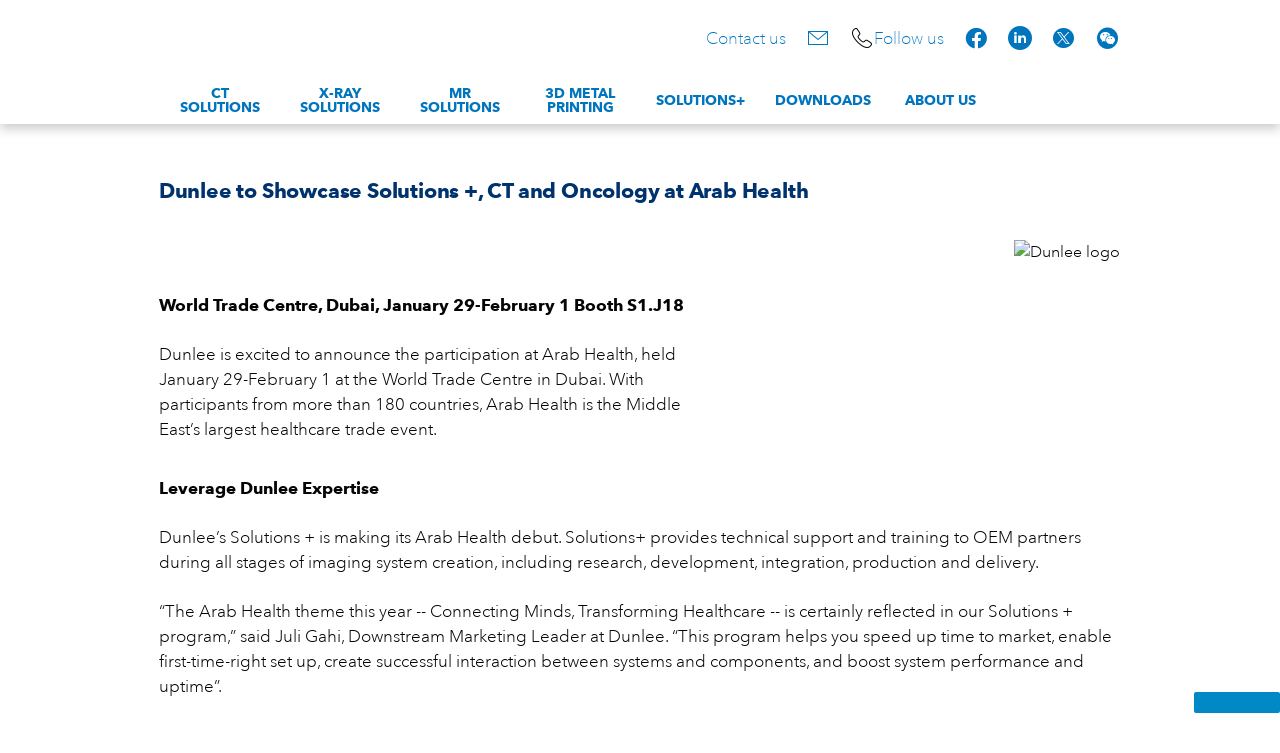

--- FILE ---
content_type: text/html;charset=utf-8
request_url: https://www.dunlee.com/a-w/about-us/news/news110
body_size: 18090
content:
<!DOCTYPE HTML><html lang="en" dir="ltr" class="no-js non-ie" xmlns:wb="http://open.weibo.com/wb"> <head> <meta charset="utf-8"> <meta name="viewport" content="width=device-width, initial-scale=1"> <script>LUX=function(){function n(){return Date.now?Date.now():+new Date}var r,t=n(),a=window.performance||{},e=a.timing||{activationStart:0,navigationStart:(null===(r=window.LUX)||void 0===r?void 0:r.ns)||t};function i(){return a.now?(r=a.now(),Math.floor(r)):n()-e.navigationStart;var r}(LUX=window.LUX||{}).ac=[],LUX.addData=function(n,r){return LUX.cmd(["addData",n,r])},LUX.cmd=function(n){return LUX.ac.push(n)},LUX.getDebug=function(){return[[t,0,[]]]},LUX.init=function(){return LUX.cmd(["init"])},LUX.mark=function(){for(var n=[],r=0;r<arguments.length;r++)n[r]=arguments[r];if(a.mark)return a.mark.apply(a,n);var t=n[0],e=n[1]||{};void 0===e.startTime&&(e.startTime=i());LUX.cmd(["mark",t,e])},LUX.markLoadTime=function(){return LUX.cmd(["markLoadTime",i()])},LUX.measure=function(){for(var n=[],r=0;r<arguments.length;r++)n[r]=arguments[r];if(a.measure)return a.measure.apply(a,n);var t,e=n[0],o=n[1],u=n[2];t="object"==typeof o?n[1]:{start:o,end:u};t.duration||t.end||(t.end=i());LUX.cmd(["measure",e,t])},LUX.send=function(){return LUX.cmd(["send"])},LUX.ns=t;var o=LUX;return window.LUX_ae=[],window.addEventListener("error",(function(n){window.LUX_ae.push(n)})),o}();</script> <script>!function(){var e=document.cookie.split("; ").find(function(e){return e.startsWith("notice_gdpr_prefs=")});if(e){var t=e.split("=")[1].split(/[,:\s]+/);t.includes("1")&&((n=document.createElement("script")).src="https://cdn.speedcurve.com/js/lux.js?id=33353111",n.async=!0,n.crossOrigin="anonymous",document.head.appendChild(n))}}();</script> <script>LUX.label="Content";</script> <link rel="preconnect" href="https://www.googletagmanager.com"> <link rel="preconnect" href="https://images.philips.com"> <link rel="preconnect" href="https://consent.trustarc.com/"> <link rel="preconnect" href="https://philipselectronicsne.tt.omtrdc.net" crossorigin="use-credentials"> <link rel="preconnect" href="https://www.googleoptimize.com"> <link rel="preload" href="/etc/philips/clientlibs/foundation-base/clientlibs-css-rb2014/fonts/neuefrutigerworld-1.20.0-w02/NeueFrutigerWorldW02-Book.woff2" as="font" type="font/woff2" media="(min-width:701px)" crossorigin> <link rel="preload" href="/etc/philips/clientlibs/foundation-base/clientlibs-css-rb2014/fonts/neuefrutigerworld-1.20.0-w02/NeueFrutigerWorldW02-Bold.woff2" as="font" type="font/woff2" media="(min-width:701px)" crossorigin> <link rel="preload" href="/etc/philips/clientlibs/foundation-base/clientlibs-css-rb2014/fonts/neuefrutigerworld-1.20.0-w02/NeueFrutigerWorldW02-Light.woff2" as="font" type="font/woff2" media="(min-width:701px)" crossorigin> <link rel="preload" href="/etc/philips/clientlibs/foundation-base/clientlibs-css-rb2014/fonts/philips-global-icon-font/philips-global-icon-font-v2.8.woff2" as="font" type="font/woff2" crossorigin> <link rel="preload" href="/etc/philips/clientlibs/foundation-base/clientlibs-css-rb2014/fonts/philips-global-icon-font/philips-global-icon-font-32-v2.8.woff2" as="font" type="font/woff2" crossorigin> <script> window.dtm=window.dtm || {};
dtm.dnt=false; </script> <title>DUNLEE | News</title> <meta name="description" content="Meet with Dunlee at Arab Health in Dubai January 29- February 1. Showcases Innovations in Solutions +, CT and Oncology."> <meta name="keywords" content=""> <meta name="PHILIPS.CONTEXT.LOCALE" content="en_aa"> <meta name="PHILIPS.CONTEXT.CM.ENABLE" content="true"><meta name="PS_CARDTYPE" content="generic"> <meta name="PS_CONTENTTYPE_KEY" content=""> <meta name="PS_TITLE" content="DUNLEE | News"> <meta name="PS_SUBTITLE" content=""> <meta name="PS_BODYTEXT" content="Meet with Dunlee at Arab Health in Dubai January 29- February 1. Showcases Innovations in Solutions +, CT and Oncology."> <meta name="PS_DATE" content="2019-05-03T11:27:00.000+02:00"> <meta property="og:title" content="DUNLEE | News"> <meta property="og:type" content="article"> <meta property="og:url" content="https://www.dunlee.com/content/dunlee/en_AA/about-us/news/news110.html"> <meta property="og:site_name" content="Philips"> <meta property="og:description" content="Meet with Dunlee at Arab Health in Dubai January 29- February 1. Showcases Innovations in Solutions +, CT and Oncology."> <meta property="twitter:card" content="summary_large_image"><script> window.philips = window.philips || {};



philips.context = {
    sector: 'HC',
    isAuthorMode: 'false',
    internalSector: 'dunlee',
    locale: {
        country: 'global',
        language: 'en',
        currency: 'EUR',
        code: 'en_AA'
    },
    page: {
        section: 'beyond_solutions',
        pageName: 'news110',
        pageType: 'content',
        pageSubType: '',
        tags: '',
        infoType: ''
    },
 
    url:{
        repositoryPath: '/content/dunlee/en_AA/about-us/news/news110',
        personalizationUrl:'https://www.dunlee.com/content/dunlee/en_AA/about-us/news/news110.html'
    }
}; </script> <script src="/a1l4rgpa1fx2crzaqh/s3ns3t0g4k288vipw56.js"></script> <script src="/a1l4rgpa1fx2crzaqh/t1l6vgru59xvprnlz0ll.js" defer></script> <link rel="canonical" href="https://www.dunlee.com/content/dunlee/en_AA/about-us/news/news110.html"/> <link rel="apple-touch-icon" href="/etc/designs/b2c-dunlee/clientlibs-css/images/favicon/favicon-hd.png"> <link rel="icon" type="image/svg+xml" href="/etc/designs/b2c-dunlee/clientlibs-css/images/favicon/favicon.svg"> <link rel="icon" type="image/png" href="/etc/designs/b2c-dunlee/clientlibs-css/images/favicon/favicon-192x192.png" sizes="192x192"> <link rel="icon" type="image/png" href="/etc/designs/b2c-dunlee/clientlibs-css/images/favicon/favicon-96x96.png" sizes="96x96"> <link rel="icon" type="image/png" href="/etc/designs/b2c-dunlee/clientlibs-css/images/favicon/favicon-32x32.png" sizes="32x32"> <link rel="icon" type="image/png" href="/etc/designs/b2c-dunlee/clientlibs-css/images/favicon/favicon-16x16.png" sizes="16x16"> <meta name="msapplication-TileColor" content="#ffffff"> <meta name="msapplication-TileImage" content="/etc/designs/b2c-dunlee/clientlibs-css/images/favicon/favicon-hd.png"> <script type="text/javascript"> (function(){(function(l,u,C){var O=[],P=[],f={_version:"3.6.0",_config:{classPrefix:"test-",enableClasses:!0,enableJSClass:!0,usePrefixes:!0},_q:[],on:function(e,t){var n=this;setTimeout(function(){t(n[e])},0)},addTest:function(e,t,n){P.push({name:e,fn:t,options:n})},addAsyncTest:function(e){P.push({name:null,fn:e})}},s=function(){};s.prototype=f,s=new s,s.addTest("svg",!!u.createElementNS&&!!u.createElementNS("http://www.w3.org/2000/svg","svg").createSVGRect),s.addTest("localstorage",function(){var e="modernizr";try{return localStorage.setItem(e,e),localStorage.removeItem(e),!0}catch{return!1}});var w=f._config.usePrefixes?" -webkit- -moz- -o- -ms- ".split(" "):["",""];f._prefixes=w;function v(e,t){return typeof e===t}function F(){var e,t,n,r,i,a,o;for(var p in P)if(P.hasOwnProperty(p)){if(e=[],t=P[p],t.name&&(e.push(t.name.toLowerCase()),t.options&&t.options.aliases&&t.options.aliases.length))for(n=0;n<t.options.aliases.length;n++)e.push(t.options.aliases[n].toLowerCase());for(r=v(t.fn,"function")?t.fn():t.fn,i=0;i<e.length;i++)a=e[i],o=a.split("."),o.length===1?s[o[0]]=r:(s[o[0]]&&!(s[o[0]]instanceof Boolean)&&(s[o[0]]=new Boolean(s[o[0]])),s[o[0]][o[1]]=r),O.push((r?"":"no-")+o.join("-"))}}var g=u.documentElement,_=g.nodeName.toLowerCase()==="svg";function A(e){var t=g.className,n=s._config.classPrefix||"";if(_&&(t=t.baseVal),s._config.enableJSClass){var r=new RegExp("(^|\\s)"+n+"no-js(\\s|$)");t=t.replace(r,"$1"+n+"js$2")}s._config.enableClasses&&(t+=" "+n+e.join(" "+n),_?g.className.baseVal=t:g.className=t)}var j="Moz O ms Webkit",L=f._config.usePrefixes?j.toLowerCase().split(" "):[];f._domPrefixes=L;var T;(function(){var e={}.hasOwnProperty;!v(e,"undefined")&&!v(e.call,"undefined")?T=function(t,n){return e.call(t,n)}:T=function(t,n){return n in t&&v(t.constructor.prototype[n],"undefined")}})(),f._l={},f.on=function(e,t){this._l[e]||(this._l[e]=[]),this._l[e].push(t),s.hasOwnProperty(e)&&setTimeout(function(){s._trigger(e,s[e])},0)},f._trigger=function(e,t){if(this._l[e]){var n=this._l[e];setTimeout(function(){var r,i;for(r=0;r<n.length;r++)i=n[r],i(t)},0),delete this._l[e]}};function q(e,t){if(typeof e=="object")for(var n in e)T(e,n)&&q(n,e[n]);else{e=e.toLowerCase();var r=e.split("."),i=s[r[0]];if(r.length==2&&(i=i[r[1]]),typeof i<"u")return s;t=typeof t=="function"?t():t,r.length==1?s[r[0]]=t:(s[r[0]]&&!(s[r[0]]instanceof Boolean)&&(s[r[0]]=new Boolean(s[r[0]])),s[r[0]][r[1]]=t),A([(t&&t!=!1?"":"no-")+r.join("-")]),s._trigger(e,t)}return s}s._q.push(function(){f.addTest=q});function y(){return typeof u.createElement!="function"?u.createElement(arguments[0]):_?u.createElementNS.call(u,"http://www.w3.org/2000/svg",arguments[0]):u.createElement.apply(u,arguments)}s.addTest("canvas",function(){var e=y("canvas");return!!(e.getContext&&e.getContext("2d"))});var k="CSS"in l&&"supports"in l.CSS,G="supportsCSS"in l;s.addTest("supports",k||G);function J(){var e=u.body;return e||(e=y(_?"svg":"body"),e.fake=!0),e}function z(e,t,n,r){var i="modernizr",a,o,p,c,m=y("div"),d=J();if(parseInt(n,10))for(;n--;)p=y("div"),p.id=r?r[n]:i+(n+1),m.appendChild(p);return a=y("style"),a.type="text/css",a.id="s"+i,(d.fake?d:m).appendChild(a),d.appendChild(m),a.styleSheet?a.styleSheet.cssText=e:a.appendChild(u.createTextNode(e)),m.id=i,d.fake&&(d.style.background="",d.style.overflow="hidden",c=g.style.overflow,g.style.overflow="hidden",g.appendChild(d)),o=t(m,e),d.fake?(d.parentNode.removeChild(d),g.style.overflow=c,g.offsetHeight):m.parentNode.removeChild(m),!!o}var V=function(){var e=l.matchMedia||l.msMatchMedia;return e?function(t){var n=e(t);return n&&n.matches||!1}:function(t){var n=!1;return z("@media "+t+" { #modernizr { position: absolute; } }",function(r){n=(l.getComputedStyle?l.getComputedStyle(r,null):r.currentStyle).position=="absolute"}),n}}();f.mq=V;var X=f.testStyles=z;s.addTest("touchevents",function(){return!!("ontouchstart"in l||l.DocumentTouch&&u instanceof DocumentTouch)});var R=f._config.usePrefixes?j.split(" "):[];f._cssomPrefixes=R;function W(e,t){return!!~(""+e).indexOf(t)}function B(e){return e.replace(/([a-z])-([a-z])/g,function(t,n,r){return n+r.toUpperCase()}).replace(/^-/,"")}var N=function(e){var t=w.length,n=l.CSSRule,r;if(typeof n>"u")return C;if(!e)return!1;if(e=e.replace(/^@/,""),r=e.replace(/-/g,"_").toUpperCase()+"_RULE",r in n)return"@"+e;for(var i=0;i<t;i++){var a=w[i],o=a.toUpperCase()+"_"+r;if(o in n)return"@-"+a.toLowerCase()+"-"+e}return!1};f.atRule=N;function H(e,t){return function(){return e.apply(t,arguments)}}function Z(e,t,n){var r;for(var i in e)if(e[i]in t)return n===!1?e[i]:(r=t[e[i]],v(r,"function")?H(r,n||t):r);return!1}var I={elem:y("modernizr")};s._q.push(function(){delete I.elem});var h={style:I.elem.style};s._q.unshift(function(){delete h.style});function U(e){return e.replace(/([A-Z])/g,function(t,n){return"-"+n.toLowerCase()}).replace(/^ms-/,"-ms-")}function K(e,t,n){var r;if("getComputedStyle"in l){r=getComputedStyle.call(l,e,t);var i=l.console;if(r!==null)n&&(r=r.getPropertyValue(n));else if(i){var a=i.error?"error":"log";i[a].call(i,"getComputedStyle returning null, its possible modernizr test results are inaccurate")}}else r=!t&&e.currentStyle&&e.currentStyle[n];return r}function Q(e,t){var n=e.length;if("CSS"in l&&"supports"in l.CSS){for(;n--;)if(l.CSS.supports(U(e[n]),t))return!0;return!1}else if("CSSSupportsRule"in l){for(var r=[];n--;)r.push("("+U(e[n])+":"+t+")");return r=r.join(" or "),z("@supports ("+r+") { #modernizr { position: absolute; } }",function(i){return K(i,null,"position")=="absolute"})}return C}function D(e,t,n,r){if(r=v(r,"undefined")?!1:r,!v(n,"undefined")){var i=Q(e,n);if(!v(i,"undefined"))return i}for(var a,o,p,c,m,d=["modernizr","tspan","samp"];!h.style&&d.length;)a=!0,h.modElem=y(d.shift()),h.style=h.modElem.style;function E(){a&&(delete h.style,delete h.modElem)}for(p=e.length,o=0;o<p;o++)if(c=e[o],m=h.style[c],W(c,"-")&&(c=B(c)),h.style[c]!==C)if(!r&&!v(n,"undefined")){try{h.style[c]=n}catch{}if(h.style[c]!=m)return E(),t=="pfx"?c:!0}else return E(),t=="pfx"?c:!0;return E(),!1}var Y=f.testProp=function(e,t,n){return D([e],C,t,n)};function x(e,t,n,r,i){var a=e.charAt(0).toUpperCase()+e.slice(1),o=(e+" "+R.join(a+" ")+a).split(" ");return v(t,"string")||v(t,"undefined")?D(o,t,r,i):(o=(e+" "+L.join(a+" ")+a).split(" "),Z(o,t,n))}f.testAllProps=x;function S(e,t,n){return x(e,C,C,t,n)}f.testAllProps=S,s.addTest("flexbox",S("flexBasis","1px",!0)),s.addTest("csstransforms",function(){return navigator.userAgent.indexOf("Android 2.")===-1&&S("transform","scale(1)",!0)}),s.addTest("csstransforms3d",function(){return!!S("perspective","1px",!0)}),s.addTest("csstransitions",S("transition","all",!0)),s.addTest("appearance",S("appearance"));var b=f.prefixed=function(e,t,n){return e.indexOf("@")===0?N(e):(e.indexOf("-")!=-1&&(e=B(e)),t?x(e,t,n):x(e,"pfx"))};s.addTest("fullscreen",!!(b("exitFullscreen",u,!1)||b("cancelFullScreen",u,!1))),s.addTest("objectfit",!!b("objectFit"),{aliases:["object-fit"]}),F(),A(O),delete f.addTest,delete f.addAsyncTest;for(var M=0;M<s._q.length;M++)s._q[M]();l.Modernizr=s})(window,document),window.Modernizr.addTest("correctvh",function(){return!navigator.userAgent.match(/(iPad|iPhone);.*CPU.*OS (6|7)_\d/i)}),window.Modernizr.addTest("touch",function(){return window.Modernizr.touchevents}),window.Modernizr.addTest("ipad",function(){return!!navigator.userAgent.match(/iPad/i)}),window.Modernizr.addTest("iphone",function(){return!!navigator.userAgent.match(/iPhone/i)}),window.Modernizr.addTest("ipod",function(){return!!navigator.userAgent.match(/iPod/i)}),window.Modernizr.addTest("ios",function(){return window.Modernizr.ipad||window.Modernizr.ipod||window.Modernizr.iphone}),function(){var l=document.documentElement,u="no-js";window.Modernizr._config.classPrefix&&l.className.indexOf(u)>-1&&(l.className=l.className.replace(u,window.Modernizr._config.classPrefix+"js"))}(),function(){window.sessionStorage&&window.sessionStorage.getItem("philips.hideRecallBanner")==="true"&&document.documentElement.classList.add("pv-hrb")}()})(); </script><link rel="stylesheet" href="/etc/designs/b2c-dunlee/clientlibs.min.251208.css" type="text/css"> <script type="application/json" class="pv-d2c-search__translations"> {"translations":{"d2c-search.sort-by":"Sort by:","d2c-search.more-tab":"Support and more","d2c-search.search-empty":"Empty search","d2c-search.sort-by-date-asc":"Date (Ascending)","d2c-search.versuni-lp-name":"Versuni (Philips Domestic Appliances)","d2c-search.popular-support-topics-title":"Support topics","d2c-search.filter-rating-value":"{0} and up","d2c-search.help-banner-title":"Find healthcare and hospital products and support","d2c-search.reviews":"reviews","d2c-search.suggested-results":"Suggested results","TBD":"In stock","d2c-search.filter-range-max":"Max","d2c-search.sort-by-date-desc":"Date (Descending)","d2c-search.no-result-for-search":"Sorry! No results found.","d2c-search.nmore":"More","d2c-search.add-to-cart-btn":"Add to cart","d2c-search.search-results-for":"Search results for","d2c-search.tab.modal.option.support":"Find support for a product","d2c-search.versuni-lp-title":"It looks like you're looking for household products.","d2c-search.tab.modal.list.label":"What are you looking for?","d2c-search.overall-rating":"Overall rating","d2c-search.bundle-discount-label":"Bundle discount","d2c-search.recently-viewed-title":"Items you recently viewed","d2c-search.filter-rating-title":"Customer rating","d2c-search.submit-search-box":"Submit search","d2c-search.sort-by-size-asc":"Size (Ascending)","d2c-search.filters-title":"Filters","d2c-search.sort-by-alphabetical-desc":"Alphabetical (Descending)","d2c-search.tab.modal.option.products":"Explore products to buy","d2c-search.versuni-lp-card-home-title":"Product Care & Support","d2c-search.sort-by-relevance":"Relevance","d2c-search.filter-price-title":"Price","d2c-search.help-banner-desc":"Ultrasound, monitors, imaging and more"," d2c-search.more-tab":"Support and more","d2c-search.sort-by-newest":"Newest","d2c-search.versuni-lp-card-kitchen-title":"Kitchen Appliances","d2c-search.popular-categories-title":"Popular categories","d2c-search.clear":"Clear","d2c-search.help-suggestions-title":"Suggestions","d2c-search.products-tab":"Shop","d2c-search-added-to-cart-btn":"Added to basket","d2c-search.refurbishment-label":"Refurbishment","notify-me-btn":"notify me","d2c-search.sort-by-size-desc":"Size (Descending)","d2c-search.search-box-sitewide":"Sitewide","d2c-search.filter-apply-all":"Apply filters","d2c-search.what-look-for":"What are you looking for?","d2c-search.sort-by-price-high-to-low":"Price (Highest)","d2c-search.try-different-search":"Please try a different search.","d2c-search.notify-me-btn":"Notify me","d2c-search.filter-price-range":"Price {0} - {1}","d2c-search.sort-by-alphabetical-asc":"Alphabetical (Ascending)","d2c-search.sort-by-rating":"Rating","test.d2c.search":"test","d2c-search.filter-price-title8":"Price","d2c-search.help-banner-cta-text":"Go to Philips.com/healthcare","d2c-search.search-box-label":"Site search","d2c-search.tab.modal.title\n":"Search","d2c-search.filter-range-min":"Min","d2c-search.filter-availability-in-stock":"In stock","d2c-search.versuni-lp-description":"We've moved our household products to a new home! Are you looking for any of these?","d2c-search.filter-availability-title":"Availability","d2c-search.help-suggestions-1":"Make sure that you spelt all words correctly.","d2c-search.help-suggestions-3":"Search by product name (i.e. Airfryer, Sonicare).","d2c-search.help-suggestions-2":"Search by product number (i.e. HD9240/90, L2BO/00).","d2c-search.added-to-cart-btn":"Added to basket","d2c-search.help-suggestions-4":"Try different keywords.","d2c-search.filter-clear-all":"Clear filters","d2c-search.sort-by-price-low-to-high":"Price (Lowest)"}} </script></head> <body class="tpl21-topicpage " style=" " data-country="global" data-language="en" data-locale="en_AA" data-placeholder-picklist='{}'> <!--<noindex>--> <!-- HEADER SECTION START --> <!-- HEADER SECTION END --> <!--</noindex>--> <div class=""> <div class="par parsys"><div class="reference parbase section"><div class="cq-dd-paragraph"><div class="n102_header_9cf6 n102-header parbase"> <header class="p-n102-header "  data-mobile-accordion="yes" data-navigation-url="/bin/logout"> <input type="hidden" class="p-login-url-hidden" value="https://www.philips.co.uk/c-w/mysaeco/user/login"/> <div class="p-mobile-menu"> <div class="p-close-mobile p-square p-icon-close" aria-label="Close window"></div> <ul class="p-options"> <li class="p-main-item " data-item-id="0"> <a href='/content/dunlee/en_AA/ct-solutions.html' data-track-type="track-nav-content" data-track-compid="n102" data-track-navid="header_CT SOLUTIONS" data-track-navdest=":content:dunlee:en_aa:ct-solutions.html"> CT SOLUTIONS </a> </li> <li class="p-child-item"  data-parent-item-id="0"> <a href='/content/dunlee/en_AA/ct-solutions/intelligent-arc-handling.html' data-track-type="track-nav-content" data-track-compid="n102" data-track-navid="header_Intelligent Arc Handling" data-track-navdest=":content:dunlee:en_aa:ct-solutions:intelligent-arc-handling.html"> Intelligent Arc Handling </a> </li> <li class="p-child-item"  data-parent-item-id="0"> <a href='/content/dunlee/en_AA/ct-solutions/liquid-metal-bearing.html' data-track-type="track-nav-content" data-track-compid="n102" data-track-navid="header_LMB Tube Technology" data-track-navdest=":content:dunlee:en_aa:ct-solutions:liquid-metal-bearing.html"> LMB Tube Technology </a> </li> <li class="p-child-item"  data-parent-item-id="0"> <a href='/content/dunlee/en_AA/ct-solutions/uhr-pcct.html' data-track-type="track-nav-content" data-track-compid="n102" data-track-navid="header_Photon-counting CT" data-track-navdest=":content:dunlee:en_aa:ct-solutions:pcct.html"> Photon-counting CT </a> </li> <li class="p-child-item"  data-parent-item-id="0"> <a href='/content/dunlee/en_AA/ct-solutions/ct-product-bundles.html' data-track-type="track-nav-content" data-track-compid="n102" data-track-navid="header_CT Product Bundles" data-track-navdest=":content:dunlee:en_aa:ct-solutions:ct-product-bundles.html"> CT Product Bundles </a> </li> <li class="p-child-item"  data-parent-item-id="0"> <a href='/content/dunlee/en_AA/ct-solutions/ct-lmb-tubes.html' data-track-type="track-nav-content" data-track-compid="n102" data-track-navid="header_CT LMB Tubes" data-track-navdest=":content:dunlee:en_aa:ct-solutions:ct-lmb-tubes.html"> CT LMB Tubes </a> </li> <li class="p-child-item"  data-parent-item-id="0"> <a href='/content/dunlee/en_AA/ct-solutions/ct-x-ray-high-voltage-generators.html' data-track-type="track-nav-content" data-track-compid="n102" data-track-navid="header_CT X-ray Generators" data-track-navdest=":content:dunlee:en_aa:ct-solutions:ct-x-ray-high-voltage-generators.html"> CT X-ray Generators </a> </li> <li class="p-child-item"  data-parent-item-id="0"> <a href='/content/dunlee/en_AA/ct-solutions/ct-detectors.html' data-track-type="track-nav-content" data-track-compid="n102" data-track-navid="header_CT Detectors" data-track-navdest=":content:dunlee:en_aa:ct-solutions:ct-detectors.html"> CT Detectors </a> </li> <li class="p-child-item"  data-parent-item-id="0"> <a href='/content/dunlee/en_AA/ct-solutions/ct-x-ray-tubes.html' data-track-type="track-nav-content" data-track-compid="n102" data-track-navid="header_CT X-ray Tubes" data-track-navdest=":content:dunlee:en_aa:ct-solutions:ct-x-ray-tubes.html"> CT X-ray Tubes </a> </li> <li class="p-child-item"  data-parent-item-id="0"> <a href='/content/dunlee/en_AA/3d-metal-printing/our-offer/anti-scatter-grids-for-ct.html' data-track-type="track-nav-content" data-track-compid="n102" data-track-navid="header_CT 2D Anti-Scatter Grids" data-track-navdest=":content:dunlee:en_aa:3d-metal-printing:our-offer:anti-scatter-grids-for-ct.html"> CT 2D Anti-Scatter Grids </a> </li> <li class="p-main-item " data-item-id="1"> <a href='/content/dunlee/en_AA/x-ray-solutions.html' data-track-type="track-nav-content" data-track-compid="n102" data-track-navid="header_X-RAY SOLUTIONS" data-track-navdest=":content:dunlee:en_aa:dxr-solutions.html"> X-RAY SOLUTIONS </a> </li> <li class="p-child-item"  data-parent-item-id="1"> <a href='/content/dunlee/en_AA/x-ray-solutions/solutions-for-cardio-vascular-imaging.html' data-track-type="track-nav-content" data-track-compid="n102" data-track-navid="header_Solutions for Cardio / Vascular Imaging" data-track-navdest=":content:dunlee:en_aa:dxr-solutions:solutions-for-cardio-vascular-imaging.html"> Solutions for Cardio / Vascular Imaging </a> </li> <li class="p-child-item"  data-parent-item-id="1"> <a href='/content/dunlee/en_AA/x-ray-solutions/oncology-bundles.html' data-track-type="track-nav-content" data-track-compid="n102" data-track-navid="header_Oncology Product Bundles" data-track-navdest=":content:dunlee:en_aa:dxr-solutions:oncology-bundles.html"> Oncology Product Bundles </a> </li> <li class="p-child-item"  data-parent-item-id="1"> <a href='/content/dunlee/en_AA/x-ray-solutions/fiber-interspaced-grids.html' data-track-type="track-nav-content" data-track-compid="n102" data-track-navid="header_Fiber-Interspaced Grids" data-track-navdest=":content:dunlee:en_aa:dxr-solutions:fiber-interspaced-grids.html"> Fiber-Interspaced Grids </a> </li> <li class="p-child-item"  data-parent-item-id="1"> <a href='/content/dunlee/en_AA/x-ray-solutions/high-voltage-connections.html' data-track-type="track-nav-content" data-track-compid="n102" data-track-navid="header_High Voltage Connections" data-track-navdest=":content:dunlee:en_aa:dxr-solutions:high-voltage-connections.html"> High Voltage Connections </a> </li> <li class="p-main-item " data-item-id="2"> <a href='/content/dunlee/en_AA/mr-solutions.html' data-track-type="track-nav-content" data-track-compid="n102" data-track-navid="header_MR SOLUTIONS" data-track-navdest=":content:dunlee:en_aa:mr-solutions.html"> MR SOLUTIONS </a> </li> <li class="p-child-item"  data-parent-item-id="2"> <a href='/content/dunlee/en_AA/mr-solutions/superconducting-magnets.html' data-track-type="track-nav-content" data-track-compid="n102" data-track-navid="header_Superconductive Magnets" data-track-navdest=":content:dunlee:en_aa:mr-solutions:superconducting-magnets.html"> Superconductive Magnets </a> </li> <li class="p-child-item"  data-parent-item-id="2"> <a href='/content/dunlee/en_AA/mr-solutions/breast-coils.html' data-track-type="track-nav-content" data-track-compid="n102" data-track-navid="header_Invivo Sentinelle Breast Coils" data-track-navdest=":content:dunlee:en_aa:mr-solutions:breast-coils.html"> Invivo Sentinelle Breast Coils </a> </li> <li class="p-child-item"  data-parent-item-id="2"> <a href='/content/dunlee/en_AA/mr-solutions/orthopedic-coils.html' data-track-type="track-nav-content" data-track-compid="n102" data-track-navid="header_Invivo Orthopedic Coils" data-track-navdest=":content:dunlee:en_aa:mr-solutions:orthopedic-coils.html"> Invivo Orthopedic Coils </a> </li> <li class="p-main-item " data-item-id="3"> <a href='/content/dunlee/en_AA/3d-metal-printing.html' data-track-type="track-nav-content" data-track-compid="n102" data-track-navid="header_3D METAL PRINTING" data-track-navdest=":content:dunlee:en_aa:3d-metal-printing.html"> 3D METAL PRINTING </a> </li> <li class="p-child-item"  data-parent-item-id="3"> <a href='/content/dunlee/en_AA/3d-metal-printing/our-offer.html' data-track-type="track-nav-content" data-track-compid="n102" data-track-navid="header_Our Offer" data-track-navdest=":content:dunlee:en_aa:3d-metal-printing:our-offer.html"> Our Offer </a> </li> <li class="p-child-item"  data-parent-item-id="3"> <a href='/content/dunlee/en_AA/3d-metal-printing/our-capabilities.html' data-track-type="track-nav-content" data-track-compid="n102" data-track-navid="header_Our Capabilities" data-track-navdest=":content:dunlee:en_aa:3d-metal-printing:our-capabilities.html"> Our Capabilities </a> </li> <li class="p-child-item"  data-parent-item-id="3"> <a href='/content/dunlee/en_AA/3d-metal-printing/our-support.html' data-track-type="track-nav-content" data-track-compid="n102" data-track-navid="header_Our Support" data-track-navdest=":content:dunlee:en_aa:3d-metal-printing:our-support.html"> Our Support </a> </li> <li class="p-child-item"  data-parent-item-id="3"> <a href='/content/dunlee/en_AA/3d-metal-printing/sustainability-3d-metal-printing.html' data-track-type="track-nav-content" data-track-compid="n102" data-track-navid="header_Sustainability" data-track-navdest=":content:dunlee:en_aa:3d-metal-printing:sustainability-3d-metal-printing.html"> Sustainability </a> </li> <li class="p-child-item"  data-parent-item-id="3"> <a href='/content/dunlee/en_AA/3d-metal-printing/new-businesses.html' data-track-type="track-nav-content" data-track-compid="n102" data-track-navid="header_Non Medical Industries" data-track-navdest=":content:dunlee:en_aa:3d-metal-printing:new-businesses.html"> Non Medical Industries </a> </li> <li class="p-main-item p-empty" data-item-id="4"> <a href='/content/dunlee/en_AA/solutions-plus.html' data-track-type="track-nav-content" data-track-compid="n102" data-track-navid="header_SOLUTIONS+" data-track-navdest=":content:dunlee:en_aa:solutions-plus.html"> SOLUTIONS+ </a> </li> <li class="p-main-item " data-item-id="5"> <a href='/content/dunlee/en_AA/downloads/brochures.html' data-track-type="track-nav-content" data-track-compid="n102" data-track-navid="header_DOWNLOADS" data-track-navdest=":content:dunlee:en_aa:downloads:brochures.html"> DOWNLOADS </a> </li> <li class="p-child-item"  data-parent-item-id="5"> <a href='/content/dunlee/en_AA/downloads/brochures.html' data-track-type="track-nav-content" data-track-compid="n102" data-track-navid="header_Brochures" data-track-navdest=":content:dunlee:en_aa:downloads:brochures.html"> Brochures </a> </li> <li class="p-child-item"  data-parent-item-id="5"> <a href='/content/dunlee/en_AA/downloads/return-forms.html' data-track-type="track-nav-content" data-track-compid="n102" data-track-navid="header_Forms" data-track-navdest=":content:dunlee:en_aa:downloads:return-forms.html"> Forms </a> </li> <li class="p-child-item"  data-parent-item-id="5"> <a href='/content/dunlee/en_AA/downloads/terms-conditions.html' data-track-type="track-nav-content" data-track-compid="n102" data-track-navid="header_Terms & Conditions" data-track-navdest=":content:dunlee:en_aa:downloads:terms-conditions.html"> Terms & Conditions </a> </li> <li class="p-child-item"  data-parent-item-id="5"> <a href='/content/dunlee/en_AA/downloads/accompanying-documents.html' data-track-type="track-nav-content" data-track-compid="n102" data-track-navid="header_Accompanying Documents" data-track-navdest=":content:dunlee:en_aa:downloads:service-information.html"> Accompanying Documents </a> </li> <li class="p-main-item " data-item-id="6"> <a href='/content/dunlee/en_AA/about-us/dunlee-at-a-glance.html' data-track-type="track-nav-content" data-track-compid="n102" data-track-navid="header_ABOUT US" data-track-navdest=":content:dunlee:en_aa:about-us:dunlee-at-a-glance.html"> ABOUT US </a> </li> <li class="p-child-item"  data-parent-item-id="6"> <a href='/content/dunlee/en_AA/about-us/dunlee-at-a-glance.html' data-track-type="track-nav-content" data-track-compid="n102" data-track-navid="header_Dunlee at a Glance" data-track-navdest=":content:dunlee:en_aa:about-us:dunlee-at-a-glance.html"> Dunlee at a Glance </a> </li> <li class="p-child-item"  data-parent-item-id="6"> <a href='/content/dunlee/en_AA/about-us/sustainability-at-dunlee.html' data-track-type="track-nav-content" data-track-compid="n102" data-track-navid="header_Sustainability at Dunlee" data-track-navdest=":content:dunlee:en_aa:about-us:sustainability-at-dunlee.html"> Sustainability at Dunlee </a> </li> <li class="p-child-item"  data-parent-item-id="6"> <a href='/content/dunlee/en_AA/about-us/news.html' data-track-type="track-nav-content" data-track-compid="n102" data-track-navid="header_News and Publications" data-track-navdest=":content:dunlee:en_aa:about-us:news.html"> News and Publications </a> </li> <li class="p-child-item"  data-parent-item-id="6"> <a href='/content/dunlee/en_AA/about-us/our-events.html' data-track-type="track-nav-content" data-track-compid="n102" data-track-navid="header_Events & Webinars" data-track-navdest=":content:dunlee:en_aa:about-us:our-events.html"> Events & Webinars </a> </li> <li class="p-child-item"  data-parent-item-id="6"> <a href='/content/dunlee/en_AA/contact-us.html' data-track-type="track-nav-content" data-track-compid="n102" data-track-navid="header_Contact us" data-track-navdest=":content:dunlee:en_aa:contact-us.html"> Contact us </a> </li> <li style="display:none"> <a class="p-n102-login-status" href='https://www.philips.co.uk/c-w/mysaeco/user/login.html'>Login</a> <a class="p-n102-logout-status p-hidden" href="#">Logout</a> </li> <li style="display:block"> <select name="language" class="p-mobile-language" data-bind="options: activeUrls,
                    optionsText: 'language',
                    optionsValue: 'url',
                    optionsCaption: 'Select your country and language'"> </select> </li> </ul> </div> <div class="p-italian-flag"> <span class="p-color p-green p-one-third"></span> <span class="p-color p-white p-one-third"></span> <span class="p-color p-red p-one-third"></span> </div> <div class="p-inline-search p-hidden"> <form class="p-searchForm" action=""> <input type="text" class="p-searchBox" name="s" autocomplete="off" placeholder=""/> <button class="p-icon-search p-small p-search-submit" aria-label="What are you looking for?"></button> </form> </div> <nav class="p-n01-dunlee-nav"> <a href="#" class="p-mobile-menu-toggle"> <svg version="1.1" xmlns="http://www.w3.org/2000/svg" xmlns:xlink="http://www.w3.org/1999/xlink"
                x="0" y="0" width="21" height="21" viewBox="0, 0, 64, 64"
                aria-label="Open the menu"> <path d="M0,54.398 L0,47.999 L63.995,47.999 L63.995,54.398 L0,54.398 z M0,35.2 L0,28.8 L63.995,28.8 L63.995,35.2 L0,35.2 z M0,16.001 L0,9.602 L64,9.602 L64,16.001 L0,16.001 z" fill="#fff" id="hamburger_menu"/> </svg> </a> <h2> <a href="/content/dunlee/en_AA/homepage.html" title="" target="_self" rel="" data-track-type="track-nav-content" data-track-compid="n102" data-track-navid="Dunlee Logo" data-track-navdest=":content:dunlee:en_aa:homepage.html"> <img src="/content/dam/dunlee/logo.png" alt=""/> </a> </h2> <div class="p-n01-dunlee-nav-wrapper"> <div class="p-n01-dunlee-nav-items"> <div class="p-n01-dunlee-contact-us-wrapper  p-m-spacing-top-b p-m-spacing-bottom-b p-s-spacing-top-a p-xs-spacing-top-a p-s-spacing-bottom-a p-xs-spacing-bottom-a"> <p class="p-n01-dunlee-contact-us-title p-body-copy-01 p-heading-light p-row-gutter">Contact us</p> <a class="p-n01-dunlee-contact-us-icon" href="mailto:marketing.dunlee@philips.com "><i class="p-icon-envelope"></i></a> <i class="p-icon-telephone"></i> </div> <div class="p-n01-dunlee-social-share-wrapper  p-m-spacing-top-b p-m-spacing-bottom-b p-s-spacing-top-a p-xs-spacing-top-a p-s-spacing-bottom-b p-xs-spacing-bottom-b"> <p class="p-n01-dunlee-follow-us-title p-body-copy-01 p-heading-light p-row-gutter">Follow us</p> <a class="p-n01-dunlee-social-share-icon" data-track-type="track-conversion" data-track-name="follow_us" data-track-compid="gc23v2" data-track-servicename="facebook" href="https://www.facebook.com/Dunlee-118125124870420" target="_blank" title="(opens in a new window)" rel="noopener noreferrer"> <i class="p-icon-facebook" aria-label="facebook icon"></i> </a> <a class="p-n01-dunlee-social-share-icon" data-track-type="track-conversion" data-track-name="follow_us" data-track-compid="gc23v2" data-track-servicename="linkedin" href="https://www.linkedin.com/company/dunlee-a-division-of-philips-healthcare" target="_blank" title="(opens in a new window)" rel="noopener noreferrer"> <i class="p-icon-linkedin" aria-label="linkedin icon"></i> </a> <a class="p-n01-dunlee-social-share-icon" data-track-type="track-conversion" data-track-name="follow_us" data-track-compid="gc23v2" data-track-servicename="twitter" href="https://twitter.com/Dunlee_" target="_blank" title="(opens in a new window)" rel="noopener noreferrer"> <i class="p-icon-twitter" aria-label="twitter icon"></i> </a> <a class="p-n01-dunlee-social-share-icon" data-track-type="track-conversion" data-track-name="follow_us" data-track-compid="gc23v2" data-track-servicename="wechat" href="https://www.dunlee.com/cn/a-w/contact-us/wechat.html" target="_blank" title="(opens in a new window)" rel="noopener noreferrer"> <i class="p-icon-wechat" aria-label="foundation-base.gc23.p-icon-wechat"></i> </a> </div> </div> </div> <ul> <li> <a class="p-main-btn " href='/content/dunlee/en_AA/ct-solutions.html' title="CT SOLUTIONS (opens in the same window)" data-track-type="track-nav-content" data-track-compid="n102" data-track-navid="header_CT SOLUTIONS" data-track-navdest=":content:dunlee:en_aa:ct-solutions.html"> <span> CT SOLUTIONS </span> </a> <div class="p-submenu"> <ul> <li> <a href='/content/dunlee/en_AA/ct-solutions/intelligent-arc-handling.html' title="Intelligent Arc Handling (opens in the same window)" data-track-type="track-nav-content" data-track-compid="n102" data-track-navid="header_Intelligent Arc Handling" data-track-navdest=":content:dunlee:en_aa:ct-solutions:intelligent-arc-handling.html"> Intelligent Arc Handling </a> </li> <li> <a href='/content/dunlee/en_AA/ct-solutions/liquid-metal-bearing.html' title="LMB Tube Technology (opens in the same window)" data-track-type="track-nav-content" data-track-compid="n102" data-track-navid="header_LMB Tube Technology" data-track-navdest=":content:dunlee:en_aa:ct-solutions:liquid-metal-bearing.html"> LMB Tube Technology </a> </li> <li> <a href='/content/dunlee/en_AA/ct-solutions/uhr-pcct.html' title="Photon-counting CT (opens in the same window)" data-track-type="track-nav-content" data-track-compid="n102" data-track-navid="header_Photon-counting CT" data-track-navdest=":content:dunlee:en_aa:ct-solutions:pcct.html"> Photon-counting CT </a> </li> <li> <a href='/content/dunlee/en_AA/ct-solutions/ct-product-bundles.html' title="CT Product Bundles (opens in the same window)" data-track-type="track-nav-content" data-track-compid="n102" data-track-navid="header_CT Product Bundles" data-track-navdest=":content:dunlee:en_aa:ct-solutions:ct-product-bundles.html"> CT Product Bundles </a> </li> <li> <a href='/content/dunlee/en_AA/ct-solutions/ct-lmb-tubes.html' title="CT LMB Tubes (opens in the same window)" data-track-type="track-nav-content" data-track-compid="n102" data-track-navid="header_CT LMB Tubes" data-track-navdest=":content:dunlee:en_aa:ct-solutions:ct-lmb-tubes.html"> CT LMB Tubes </a> </li> <li> <a href='/content/dunlee/en_AA/ct-solutions/ct-x-ray-high-voltage-generators.html' title="CT X-ray Generators (opens in the same window)" data-track-type="track-nav-content" data-track-compid="n102" data-track-navid="header_CT X-ray Generators" data-track-navdest=":content:dunlee:en_aa:ct-solutions:ct-x-ray-high-voltage-generators.html"> CT X-ray Generators </a> </li> <li> <a href='/content/dunlee/en_AA/ct-solutions/ct-detectors.html' title="CT Detectors (opens in the same window)" data-track-type="track-nav-content" data-track-compid="n102" data-track-navid="header_CT Detectors" data-track-navdest=":content:dunlee:en_aa:ct-solutions:ct-detectors.html"> CT Detectors </a> </li> <li> <a href='/content/dunlee/en_AA/ct-solutions/ct-x-ray-tubes.html' title="CT X-ray Tubes (opens in the same window)" data-track-type="track-nav-content" data-track-compid="n102" data-track-navid="header_CT X-ray Tubes" data-track-navdest=":content:dunlee:en_aa:ct-solutions:ct-x-ray-tubes.html"> CT X-ray Tubes </a> </li> <li> <a href='/content/dunlee/en_AA/3d-metal-printing/our-offer/anti-scatter-grids-for-ct.html' title="CT 2D Anti-Scatter Grids (opens in the same window)" data-track-type="track-nav-content" data-track-compid="n102" data-track-navid="header_CT 2D Anti-Scatter Grids" data-track-navdest=":content:dunlee:en_aa:3d-metal-printing:our-offer:anti-scatter-grids-for-ct.html"> CT 2D Anti-Scatter Grids </a> </li> </ul> </div> </li> <li> <a class="p-main-btn " href='/content/dunlee/en_AA/x-ray-solutions.html' title="X-RAY SOLUTIONS (opens in the same window)" data-track-type="track-nav-content" data-track-compid="n102" data-track-navid="header_X-RAY SOLUTIONS" data-track-navdest=":content:dunlee:en_aa:dxr-solutions.html"> <span> X-RAY SOLUTIONS </span> </a> <div class="p-submenu"> <ul> <li> <a href='/content/dunlee/en_AA/x-ray-solutions/solutions-for-cardio-vascular-imaging.html' title="Solutions for Cardio / Vascular Imaging (opens in the same window)" data-track-type="track-nav-content" data-track-compid="n102" data-track-navid="header_Solutions for Cardio / Vascular Imaging" data-track-navdest=":content:dunlee:en_aa:dxr-solutions:solutions-for-cardio-vascular-imaging.html"> Solutions for Cardio / Vascular Imaging </a> </li> <li> <a href='/content/dunlee/en_AA/x-ray-solutions/oncology-bundles.html' title="Oncology Product Bundles (opens in the same window)" data-track-type="track-nav-content" data-track-compid="n102" data-track-navid="header_Oncology Product Bundles" data-track-navdest=":content:dunlee:en_aa:dxr-solutions:oncology-bundles.html"> Oncology Product Bundles </a> </li> <li> <a href='/content/dunlee/en_AA/x-ray-solutions/fiber-interspaced-grids.html' title="Fiber-Interspaced Grids (opens in the same window)" data-track-type="track-nav-content" data-track-compid="n102" data-track-navid="header_Fiber-Interspaced Grids" data-track-navdest=":content:dunlee:en_aa:dxr-solutions:fiber-interspaced-grids.html"> Fiber-Interspaced Grids </a> </li> <li> <a href='/content/dunlee/en_AA/x-ray-solutions/high-voltage-connections.html' title="High Voltage Connections (opens in the same window)" data-track-type="track-nav-content" data-track-compid="n102" data-track-navid="header_High Voltage Connections" data-track-navdest=":content:dunlee:en_aa:dxr-solutions:high-voltage-connections.html"> High Voltage Connections </a> </li> </ul> </div> </li> <li> <a class="p-main-btn " href='/content/dunlee/en_AA/mr-solutions.html' title="MR SOLUTIONS (opens in the same window)" data-track-type="track-nav-content" data-track-compid="n102" data-track-navid="header_MR SOLUTIONS" data-track-navdest=":content:dunlee:en_aa:mr-solutions.html"> <span> MR SOLUTIONS </span> </a> <div class="p-submenu"> <ul> <li> <a href='/content/dunlee/en_AA/mr-solutions/superconducting-magnets.html' title="Superconductive Magnets (opens in the same window)" data-track-type="track-nav-content" data-track-compid="n102" data-track-navid="header_Superconductive Magnets" data-track-navdest=":content:dunlee:en_aa:mr-solutions:superconducting-magnets.html"> Superconductive Magnets </a> </li> <li> <a href='/content/dunlee/en_AA/mr-solutions/breast-coils.html' title="Invivo Sentinelle Breast Coils (opens in the same window)" data-track-type="track-nav-content" data-track-compid="n102" data-track-navid="header_Invivo Sentinelle Breast Coils" data-track-navdest=":content:dunlee:en_aa:mr-solutions:breast-coils.html"> Invivo Sentinelle Breast Coils </a> </li> <li> <a href='/content/dunlee/en_AA/mr-solutions/orthopedic-coils.html' title="Invivo Orthopedic Coils (opens in the same window)" data-track-type="track-nav-content" data-track-compid="n102" data-track-navid="header_Invivo Orthopedic Coils" data-track-navdest=":content:dunlee:en_aa:mr-solutions:orthopedic-coils.html"> Invivo Orthopedic Coils </a> </li> </ul> </div> </li> <li> <a class="p-main-btn " href='/content/dunlee/en_AA/3d-metal-printing.html' title="3D METAL PRINTING (opens in the same window)" data-track-type="track-nav-content" data-track-compid="n102" data-track-navid="header_3D METAL PRINTING" data-track-navdest=":content:dunlee:en_aa:3d-metal-printing.html"> <span> 3D METAL PRINTING </span> </a> <div class="p-submenu"> <ul> <li> <a href='/content/dunlee/en_AA/3d-metal-printing/our-offer.html' title="Our Offer (opens in the same window)" data-track-type="track-nav-content" data-track-compid="n102" data-track-navid="header_Our Offer" data-track-navdest=":content:dunlee:en_aa:3d-metal-printing:our-offer.html"> Our Offer </a> </li> <li> <a href='/content/dunlee/en_AA/3d-metal-printing/our-capabilities.html' title="Our Capabilities (opens in the same window)" data-track-type="track-nav-content" data-track-compid="n102" data-track-navid="header_Our Capabilities" data-track-navdest=":content:dunlee:en_aa:3d-metal-printing:our-capabilities.html"> Our Capabilities </a> </li> <li> <a href='/content/dunlee/en_AA/3d-metal-printing/our-support.html' title="Our Support (opens in the same window)" data-track-type="track-nav-content" data-track-compid="n102" data-track-navid="header_Our Support" data-track-navdest=":content:dunlee:en_aa:3d-metal-printing:our-support.html"> Our Support </a> </li> <li> <a href='/content/dunlee/en_AA/3d-metal-printing/sustainability-3d-metal-printing.html' title="Sustainability (opens in the same window)" data-track-type="track-nav-content" data-track-compid="n102" data-track-navid="header_Sustainability" data-track-navdest=":content:dunlee:en_aa:3d-metal-printing:sustainability-3d-metal-printing.html"> Sustainability </a> </li> <li> <a href='/content/dunlee/en_AA/3d-metal-printing/new-businesses.html' title="Non Medical Industries (opens in the same window)" data-track-type="track-nav-content" data-track-compid="n102" data-track-navid="header_Non Medical Industries" data-track-navdest=":content:dunlee:en_aa:3d-metal-printing:new-businesses.html"> Non Medical Industries </a> </li> </ul> </div> </li> <li> <a class="p-main-btn " href='/content/dunlee/en_AA/solutions-plus.html' title="SOLUTIONS+ (opens in the same window)" data-track-type="track-nav-content" data-track-compid="n102" data-track-navid="header_SOLUTIONS+" data-track-navdest=":content:dunlee:en_aa:solutions-plus.html"> <span> SOLUTIONS+ </span> </a> </li> <li> <a class="p-main-btn " href='/content/dunlee/en_AA/downloads/brochures.html' title="DOWNLOADS (opens in the same window)" data-track-type="track-nav-content" data-track-compid="n102" data-track-navid="header_DOWNLOADS" data-track-navdest=":content:dunlee:en_aa:downloads:brochures.html"> <span> DOWNLOADS </span> </a> <div class="p-submenu"> <ul> <li> <a href='/content/dunlee/en_AA/downloads/brochures.html' title="Brochures (opens in the same window)" data-track-type="track-nav-content" data-track-compid="n102" data-track-navid="header_Brochures" data-track-navdest=":content:dunlee:en_aa:downloads:brochures.html"> Brochures </a> </li> <li> <a href='/content/dunlee/en_AA/downloads/return-forms.html' title="Forms (opens in the same window)" data-track-type="track-nav-content" data-track-compid="n102" data-track-navid="header_Forms" data-track-navdest=":content:dunlee:en_aa:downloads:return-forms.html"> Forms </a> </li> <li> <a href='/content/dunlee/en_AA/downloads/terms-conditions.html' title="Terms & Conditions (opens in the same window)" data-track-type="track-nav-content" data-track-compid="n102" data-track-navid="header_Terms & Conditions" data-track-navdest=":content:dunlee:en_aa:downloads:terms-conditions.html"> Terms & Conditions </a> </li> <li> <a href='/content/dunlee/en_AA/downloads/accompanying-documents.html' title="Accompanying Documents (opens in the same window)" data-track-type="track-nav-content" data-track-compid="n102" data-track-navid="header_Accompanying Documents" data-track-navdest=":content:dunlee:en_aa:downloads:service-information.html"> Accompanying Documents </a> </li> </ul> </div> </li> <li> <a class="p-main-btn " href='/content/dunlee/en_AA/about-us/dunlee-at-a-glance.html' title="ABOUT US (opens in the same window)" data-track-type="track-nav-content" data-track-compid="n102" data-track-navid="header_ABOUT US" data-track-navdest=":content:dunlee:en_aa:about-us:dunlee-at-a-glance.html"> <span> ABOUT US </span> </a> <div class="p-submenu"> <ul> <li> <a href='/content/dunlee/en_AA/about-us/dunlee-at-a-glance.html' title="Dunlee at a Glance (opens in the same window)" data-track-type="track-nav-content" data-track-compid="n102" data-track-navid="header_Dunlee at a Glance" data-track-navdest=":content:dunlee:en_aa:about-us:dunlee-at-a-glance.html"> Dunlee at a Glance </a> </li> <li> <a href='/content/dunlee/en_AA/about-us/sustainability-at-dunlee.html' title="Sustainability at Dunlee (opens in the same window)" data-track-type="track-nav-content" data-track-compid="n102" data-track-navid="header_Sustainability at Dunlee" data-track-navdest=":content:dunlee:en_aa:about-us:sustainability-at-dunlee.html"> Sustainability at Dunlee </a> </li> <li> <a href='/content/dunlee/en_AA/about-us/news.html' title="News and Publications (opens in the same window)" data-track-type="track-nav-content" data-track-compid="n102" data-track-navid="header_News and Publications" data-track-navdest=":content:dunlee:en_aa:about-us:news.html"> News and Publications </a> </li> <li> <a href='/content/dunlee/en_AA/about-us/our-events.html' title="Events & Webinars (opens in the same window)" data-track-type="track-nav-content" data-track-compid="n102" data-track-navid="header_Events & Webinars" data-track-navdest=":content:dunlee:en_aa:about-us:our-events.html"> Events & Webinars </a> </li> <li> <a href='/content/dunlee/en_AA/contact-us.html' title="Contact us (opens in the same window)" data-track-type="track-nav-content" data-track-compid="n102" data-track-navid="header_Contact us" data-track-navdest=":content:dunlee:en_aa:contact-us.html"> Contact us </a> </li> </ul> </div> </li> <li class="p-login" style="display:none"> <a class="p-n102-login-status p-icon-login" aria-label="login icon" href='https://www.philips.co.uk/c-w/mysaeco/user/login.html' title='Login'></a> <a class="p-n102-logout-status p-icon-login p-hidden" aria-label="login icon" href="#" title='Logout'></a> </li> <li class="p-hidden"> <span class="p-icon-arrow-down p-language" style="display:block" aria-label="arrow down icon"></span> </li> </ul> </nav> </header> <div class="p-header-follow-content"></div> </div> </div> </div> <div class="gc04v3-gridcontainer component-base section"> <section class="p-gc04v3-gridcontainer   p-full-bleed  p-l-cell-margin-c  p-m-cell-margin-c  p-s-cell-margin-b  p-xs-cell-margin-b 
                         
                                           
                                           
                                            
                      p-comp-spacing-top  p-l-spacing-bottom-b p-m-spacing-bottom-b p-s-spacing-bottom-a p-xs-spacing-bottom-a "
            id="gc04v3-jOSl4sKbz5vuAy5I"
            data-comp-id="gc04v3Gridcontainer"
            data-cookie-id=""
            style=" "
            aria-label=""
            data-background='{}'> <div class="p-gc04-positioning"> <div class="p-grid 
                                                
                                                
                                                "> <div class="p-grid-item 
                                           
                                           
                                             p-l-one-whole p-m-one-whole p-s-one-whole p-xs-one-whole
                                        p-push-l-none p-push-m-none p-push-s-none p-push-xs-none
                                        p-pull-l-none p-pull-m-none p-pull-s-none p-pull-xs-none"> <div class="containerpar_item_4 tc01v2-backgroundparsys component-base"> <section data-comp-id="tc01BackgroundParsys"
            data-background='{}'
            style=""
            aria-label=""
            class="p-tc01-backgroundparsys   p-cell-gutter       "> <div class="containerpar parsys"><div class="gc11v3-generictext component-base section"> <section
        class="p-gc11v3-generictext p-valign-parent
               
            p-row-gutter "
        id="gc11v3-Dx0pkpkIVg1dAF2O"
        data-comp-id="gc11v3Generictext"
        data-containerlink='{"useLink":"no",
                "url":"",
                "navdest":"",
                "target":"_self",
                "omniture":""}'
        data-is-internal="true"> <div class="p-vertical-positioning p-text-container  p-valign-top"> <div class="p-text-container-inner"> <h3><span class="p-heading-03 p-heading-medium">Dunlee to Showcase Solutions +, CT and Oncology at Arab Health</span></h3> </div> </div> </section> </div> </div> </section> </div> </div> <div class="p-grid-item 
                                           
                                           
                                             p-l-seven-twelfths p-m-seven-twelfths p-s-one-whole p-xs-one-whole
                                        p-push-l-none p-push-m-none p-push-s-none p-push-xs-none
                                        p-pull-l-none p-pull-m-none p-pull-s-none p-pull-xs-none"> <div class="containerpar_item_1 tc01v2-backgroundparsys component-base"> <section data-comp-id="tc01BackgroundParsys"
            data-background='{}'
            style=""
            aria-label=""
            class="p-tc01-backgroundparsys   p-cell-gutter       "> <div class="containerpar parsys"><div class="gc11v3-generictext component-base section"> <section
        class="p-gc11v3-generictext p-valign-parent
               
            p-row-gutter  p-l-spacing-top-d p-m-spacing-top-none p-s-spacing-top-none p-xs-spacing-top-none"
        id="gc11v3-2N8VgMP1Ri9fG8SO"
        data-comp-id="gc11v3Generictext"
        data-containerlink='{"useLink":"no",
                "url":"",
                "navdest":"",
                "target":"_self",
                "omniture":""}'
        data-is-internal="true"> <div class="p-vertical-positioning p-text-container  p-valign-top"> <div class="p-text-container-inner"> <p class="p-body-text p-text-smaller
                        p-l-col1 p-m-col1
                        p-s-col1 p-xs-col1"> <span><p><span class="p-body-copy-01"><strong>World Trade Centre, Dubai, January 29-February 1 Booth S1.J18</strong></span><br> </p> <p>&nbsp;</p> <p><span class="p-body-copy-01">Dunlee is excited to announce the participation at Arab Health, held January 29-February 1 at the World Trade Centre in Dubai. With participants from more than 180 countries, Arab Health is the Middle East’s largest healthcare trade event.</span></p></span> </p> </div> </div> </section> </div> </div> </section> </div> </div> <div class="p-grid-item 
                                           
                                           
                                             p-l-five-twelfths p-m-five-twelfths p-s-one-whole p-xs-one-whole
                                        p-push-l-none p-push-m-none p-push-s-none p-push-xs-none
                                        p-pull-l-none p-pull-m-none p-pull-s-none p-pull-xs-none"> <div class="containerpar_item_5 tc01v2-backgroundparsys component-base"> <section data-comp-id="tc01BackgroundParsys"
            data-background='{}'
            style=""
            aria-label=""
            class="p-tc01-backgroundparsys   p-cell-gutter       "> <div class="containerpar parsys"><div class="gc13v2-genericimage component-base section"> <section class="p-gc13v2-genericimage p-row-gutter "
            data-comp-id="gc13v2Genericimage"
            data-minheight="dynamic"
            data-include-hover-effect="no"
            data-settings='{"l":{"vertical":"middle","horizontal":"right","minimumHeight":"0px"},"m":{"vertical":"middle","horizontal":"right","minimumHeight":"0px"},"s":{"vertical":"middle","horizontal":"center","minimumHeight":"0px"},"xs":{"vertical":"middle","horizontal":"center","minimumHeight":"0px"}}'
            
            data-image-source="dam"
            data-link-container='no'
            data-link-url=''
            data-omniture=''> <div class="p-gc13v2-positioning"> <picture><source srcset="/content/dam/dunlee/about/news/news-dunlee-logo.jpg" media="(min-width: 961px)"></source><source srcset="/content/dam/dunlee/about/news/news-dunlee-logo.jpg" media="(min-width: 701px)"></source><source srcset="/content/dam/dunlee/about/news/news-dunlee-logo.jpg" media="(min-width: 451px)"></source><source srcset="/content/dam/dunlee/about/news/news-dunlee-logo.jpg" media=""></source><img src="/content/dam/dunlee/about/news/news-dunlee-logo.jpg" alt="Dunlee logo" title="" loading="lazy" class=""></picture> </div> </section> </div> </div> </section> </div> </div> <div class="p-grid-item 
                                           
                                           
                                             p-l-one-whole p-m-one-whole p-s-one-whole p-xs-one-whole
                                        p-push-l-none p-push-m-none p-push-s-none p-push-xs-none
                                        p-pull-l-none p-pull-m-none p-pull-s-none p-pull-xs-none"> <div class="containerpar_item_2 tc01v2-backgroundparsys component-base"> <section data-comp-id="tc01BackgroundParsys"
            data-background='{}'
            style=""
            aria-label=""
            class="p-tc01-backgroundparsys   p-cell-gutter       "> <div class="containerpar parsys"><div class="gc11v3-generictext component-base section"> <section
        class="p-gc11v3-generictext p-valign-parent
               
            p-row-gutter "
        id="gc11v3-qs0oFt9XEm5TiTQ5"
        data-comp-id="gc11v3Generictext"
        data-containerlink='{"useLink":"no",
                "url":"",
                "navdest":"",
                "target":"_self",
                "omniture":""}'
        data-is-internal="true"> <div class="p-vertical-positioning p-text-container  p-valign-top"> <div class="p-text-container-inner"> <p class="p-body-text p-text-smaller
                        p-l-col1 p-m-col1
                        p-s-col1 p-xs-col1"> <span><p><span class="p-body-copy-01"><strong>Leverage Dunlee Expertise</strong></span></p> <p>&nbsp;</p> <p><span class="p-body-copy-01">Dunlee’s Solutions + is making its Arab Health debut. Solutions+ provides technical support and training to OEM partners during all stages of imaging system creation, including research, development, integration, production and delivery.</span></p> <p>&nbsp;</p> <p><span class="p-body-copy-01">“The Arab Health theme this year -- Connecting Minds, Transforming Healthcare -- is certainly reflected in our Solutions + program,” said Juli Gahi, Downstream Marketing Leader at Dunlee. “This program helps you speed up time to market, enable first-time-right set up, create successful interaction between systems and components, and boost system performance and uptime”.</span></p> <p>&nbsp;</p> <p><span class="p-body-copy-01">Dunlee’s exhibit will also highlight its extensive line of CT tubes for the OEM market. Customers value Dunlee tubes for their CoolGlide™ liquid metal bearing technology and their easy integration into CT systems. CoolGlide™ LMB tubes are designed for higher throughput, faster workflow, lower noise, higher reliability and lower total cost than traditional ball bearing tubes.</span></p> <p>&nbsp;</p> <p><span class="p-body-copy-01">Another exhibit highlight is Dunlee CBCT Bundles that ease integration of onboard imaging in linear accelerators. The bundles include a detector with a 43x43 cm field of view, an X-ray tube that features a focal spot size of 0.4/0.8 for high resolution imaging, and an anti-scatter grid, as well as all necessary high-voltage connections. All components have been tested together, which may lower the barrier to enter the linac market.<br> </span></p> <p>&nbsp;</p> <p><span class="p-body-copy-01"><strong>We look forward to meeting with you at booth S1.H18! To arrange a meeting with one of Dunlee's experts, please contact them at </strong><a href="mailto:marketing.dunlee@philips.com" data-track-description="marketing_dunlee_philips_com" data-track-type="track-conversion" data-track-name="interaction" data-track-compid="gc11" class="p-gc11v3-inlinelink"><strong>marketing.dunlee@philips.com</strong></a>.</span></p></span> </p> </div> </div> </section> </div> </div> </section> </div> </div> <div class="p-grid-item 
                                           
                                           
                                             p-l-two-thirds p-m-two-thirds p-s-one-whole p-xs-one-whole
                                        p-push-l-one-sixth p-push-m-one-sixth p-push-s-none p-push-xs-none
                                        p-pull-l-none p-pull-m-none p-pull-s-none p-pull-xs-none"> <div class="containerpar_item_6 tc01v2-backgroundparsys component-base"> <section data-comp-id="tc01BackgroundParsys"
            data-background='{}'
            style=""
            aria-label=""
            class="p-tc01-backgroundparsys   p-cell-gutter       "> <div class="containerpar parsys"><div class="gc13v2-genericimage component-base section"> <section class="p-gc13v2-genericimage p-row-gutter  p-l-spacing-top-b p-m-spacing-top-a p-s-spacing-top-none p-xs-spacing-top-none"
            data-comp-id="gc13v2Genericimage"
            data-minheight="dynamic"
            data-include-hover-effect="no"
            data-settings='{"l":{"vertical":"middle","horizontal":"center","minimumHeight":"0px"},"m":{"vertical":"middle","horizontal":"center","minimumHeight":"0px"},"s":{"vertical":"middle","horizontal":"center","minimumHeight":"0px"},"xs":{"vertical":"middle","horizontal":"center","minimumHeight":"0px"}}'
            
            data-image-source="dam"
            data-link-container='no'
            data-link-url=''
            data-omniture=''> <div class="p-gc13v2-positioning"> <picture><source srcset="/content/dam/dunlee/about/news/news110_banner.png" media="(min-width: 961px)"></source><source srcset="/content/dam/dunlee/about/news/news110_banner.png" media="(min-width: 701px)"></source><source srcset="/content/dam/dunlee/about/news/news110_banner.png" media="(min-width: 451px)"></source><source srcset="/content/dam/dunlee/about/news/news110_banner.png" media=""></source><img src="/content/dam/dunlee/about/news/news110_banner.png" alt="Arab Health 2024" title="" loading="lazy" class=""></picture> </div> </section> </div> </div> </section> </div> </div> </div> </div> </section> </div> <div class="reference parbase section"><div class="cq-dd-paragraph"><div class="gc04v3_gridcontainer gc04v3-gridcontainer component-base"> <section class="p-gc04v3-gridcontainer   p-full-bleed   
                         
                                           
                                           
                                            
                       "
            id="gc04v3-KXVxLDSAkToDzrtQ"
            data-comp-id="gc04v3Gridcontainer"
            data-cookie-id=""
            style=" background-color:rgba(90,90,90,1.0); filter: progid:DXImageTransform.Microsoft.gradient(StartColorStr='#5A5A5A', EndColorStr='#5A5A5A');"
            aria-label=""
            data-background='{}'> <div class="p-gc04-positioning"> <div class="p-grid 
                                                
                                                
                                                "> <div class="p-grid-item 
                                           
                                           
                                             p-l-five-sixths p-m-one-whole p-s-one-whole p-xs-one-whole
                                        p-push-l-one-twelfth p-push-m-none p-push-s-none p-push-xs-none
                                        p-pull-l-none p-pull-m-none p-pull-s-none p-pull-xs-none"> <div class="containerpar_item_1 tc01v2-backgroundparsys component-base"> <section data-comp-id="tc01BackgroundParsys"
            data-background='{}'
            style=""
            aria-label=""
            class="p-tc01-backgroundparsys   p-cell-gutter       "> <div class="containerpar parsys"><div class="gc13v2-genericimage component-base section"> <section class="p-gc13v2-genericimage p-row-gutter p-comp-spacing-top  p-l-spacing-bottom-b p-m-spacing-bottom-b p-s-spacing-bottom-a p-xs-spacing-bottom-a"
            data-comp-id="gc13v2Genericimage"
            data-minheight="dynamic"
            data-include-hover-effect="no"
            data-settings='{"l":{"vertical":"middle","horizontal":"center","minimumHeight":"0px"},"m":{"vertical":"middle","horizontal":"center","minimumHeight":"0px"},"s":{"vertical":"middle","horizontal":"center","minimumHeight":"0px"},"xs":{"vertical":"middle","horizontal":"center","minimumHeight":"0px"}}'
            
            data-image-source="dam"
            data-link-container='no'
            data-link-url=''
            data-omniture=''> <div class="p-gc13v2-positioning"> <picture><source srcset="/content/dam/dunlee/footer_logo.jpg" media="(min-width: 961px)"></source><source srcset="/content/dam/dunlee/footer_logo.jpg" media="(min-width: 701px)"></source><source srcset="/content/dam/dunlee/footer_logo.jpg" media="(min-width: 451px)"></source><source srcset="/content/dam/dunlee/footer_logo.jpg" media=""></source><img src="/content/dam/dunlee/footer_logo.jpg" alt="Dunlee Logo" title="" loading="lazy" class=""></picture> </div> </section> </div> <div class="gc11v3-generictext component-base section"> <section
        class="p-gc11v3-generictext p-inverted p-valign-parent
               
            p-row-gutter  p-l-spacing-bottom-c p-m-spacing-bottom-c p-s-spacing-bottom-c p-xs-spacing-bottom-c"
        id="gc11v3-jYXfjeCVtB0SpHGL"
        data-comp-id="gc11v3Generictext"
        data-containerlink='{"useLink":"no",
                "url":"",
                "navdest":"",
                "target":"_self",
                "omniture":""}'
        data-is-internal=""> <div class="p-vertical-positioning p-text-container  p-valign-top"> <div class="p-text-container-inner"> <h3><h4 style="text-align: center;"><span class="p-heading-04">About Dunlee</span></h4></h3> <p class="p-body-text p-text-smaller
                        p-l-col1 p-m-col1
                        p-s-col1 p-xs-col1"> <span><div style="text-align: center;"> <span class="p-body-copy-03">Dunlee is a brand of the Philips Company Group and distributes all products, solutions and services for the third-party imaging business. The product portfolio includes CT, MR and X-ray solutions for OEMs and 3D printed tungsten products.</span> </div></span> </p> </div> </div> </section> </div> </div> </section> </div> </div> <div class="p-grid-item 
                                           
                                           
                                             p-l-two-thirds p-m-two-thirds p-s-two-thirds p-xs-five-sixths
                                        p-push-l-one-sixth p-push-m-one-sixth p-push-s-one-sixth p-push-xs-one-twelfth
                                        p-pull-l-none p-pull-m-none p-pull-s-none p-pull-xs-none"> <div class="containerpar_item_2 tc01v2-backgroundparsys component-base"> <section data-comp-id="tc01BackgroundParsys"
            data-background='{}'
            style=""
            aria-label=""
            class="p-tc01-backgroundparsys   p-cell-gutter       "> <div class="containerpar parsys"><div class="gc04v3-gridcontainer component-base section"> <section class="p-gc04v3-gridcontainer   p-full-bleed   
                         
                                           
                                           
                                            
                       "
            id="gc04v3-tfI10ApvxEp8fHSp"
            data-comp-id="gc04v3Gridcontainer"
            data-cookie-id=""
            style=" "
            aria-label=""
            data-background='{}'> <div class="p-gc04-positioning"> <div class="p-grid 
                                                
                                                
                                                "> <div class="p-grid-item 
                                           
                                           
                                             p-l-one-twelfth p-m-one-twelfth p-s-one-sixth p-xs-one-sixth
                                        p-push-l-one-third p-push-m-one-third p-push-s-one-sixth p-push-xs-one-sixth
                                        p-pull-l-none p-pull-m-none p-pull-s-none p-pull-xs-none"> <div class="containerpar_item_2 tc01v2-backgroundparsys component-base"> <section data-comp-id="tc01BackgroundParsys"
            data-background='{}'
            style=""
            aria-label=""
            class="p-tc01-backgroundparsys   p-cell-gutter       "> <div class="containerpar parsys"><div class="gc23v2-icon component-base section"> <div class="p-gc23v2-icon   p-inverted
        
		
		 p-icon-medium
         p-row-gutter  "> <!--googleoff: anchor--> <a class="" data-track-type="track-conversion" data-track-name="follow_us" data-track-compid="gc23v2" data-track-servicename="linkedin" href="https://www.linkedin.com/company/dunlee-a-division-of-philips-healthcare/" target="_blank" title="(opens in a new window)" rel="noopener noreferrer" aria-label=""> <i class="p-icon-linkedin"
							aria-label="linkedin icon"></i> </a> <!--googleon: anchor--> </div> </div> </div> </section> </div> </div> <div class="p-grid-item 
                                           
                                           
                                             p-l-one-twelfth p-m-one-twelfth p-s-one-sixth p-xs-one-sixth
                                        p-push-l-one-third p-push-m-one-third p-push-s-one-sixth p-push-xs-one-sixth
                                        p-pull-l-none p-pull-m-none p-pull-s-none p-pull-xs-none"> <div class="containerpar_item_1 tc01v2-backgroundparsys component-base"> <section data-comp-id="tc01BackgroundParsys"
            data-background='{}'
            style=""
            aria-label=""
            class="p-tc01-backgroundparsys   p-cell-gutter       "> <div class="containerpar parsys"><div class="gc23v2-icon component-base section"> <div class="p-gc23v2-icon   p-inverted
        
		
		 p-icon-medium
         p-row-gutter  "> <!--googleoff: anchor--> <a class="" data-track-type="track-conversion" data-track-name="follow_us" data-track-compid="gc23v2" data-track-servicename="facebook" href="https://www.facebook.com/Dunlee-118125124870420/" target="_blank" title="(opens in a new window)" rel="noopener noreferrer" aria-label=""> <i class="p-icon-facebook"
							aria-label="facebook icon"></i> </a> <!--googleon: anchor--> </div> </div> </div> </section> </div> </div> <div class="p-grid-item 
                                           
                                           
                                             p-l-one-twelfth p-m-one-twelfth p-s-one-sixth p-xs-one-sixth
                                        p-push-l-one-third p-push-m-one-third p-push-s-one-sixth p-push-xs-one-sixth
                                        p-pull-l-none p-pull-m-none p-pull-s-none p-pull-xs-none"> <div class="containerpar_item_3 tc01v2-backgroundparsys component-base"> <section data-comp-id="tc01BackgroundParsys"
            data-background='{}'
            style=""
            aria-label=""
            class="p-tc01-backgroundparsys   p-cell-gutter       "> <div class="containerpar parsys"><div class="gc23v2-icon component-base section"> <div class="p-gc23v2-icon   p-inverted
        
		
		 p-icon-medium
         p-row-gutter  "> <!--googleoff: anchor--> <a class="" data-track-type="track-conversion" data-track-name="" data-track-compid="gc23v2" data-track-description="footer:learn_more:twitter" href="https://twitter.com/Dunlee_" target="_blank" title="(opens in a new window)" rel="noopener noreferrer" aria-label=""> <i class="p-icon-twitter"
							aria-label=""></i> </a> <!--googleon: anchor--> </div> </div> </div> </section> </div> </div> <div class="p-grid-item 
                                           
                                           
                                             p-l-one-twelfth p-m-one-twelfth p-s-one-sixth p-xs-one-sixth
                                        p-push-l-one-third p-push-m-one-third p-push-s-one-sixth p-push-xs-one-sixth
                                        p-pull-l-none p-pull-m-none p-pull-s-none p-pull-xs-none"> <div class="containerpar_item_4 tc01v2-backgroundparsys component-base"> <section data-comp-id="tc01BackgroundParsys"
            data-background='{}'
            style=""
            aria-label=""
            class="p-tc01-backgroundparsys   p-cell-gutter       "> <div class="containerpar parsys"><div class="gc23v2-icon component-base section"> <div class="p-gc23v2-icon   p-inverted
        
		
		 p-icon-medium
         p-row-gutter  "> <!--googleoff: anchor--> <a class="" data-track-type="track-conversion" data-track-name="follow_us" data-track-compid="gc23v2" data-track-servicename="wechat" href="/content/dunlee/zh_CN/contact-us/wechat.html" target="_blank" title="(opens in a new window)" rel="noopener noreferrer" aria-label=""> <i class="p-icon-wechat"
							aria-label="foundation-base.gc23.p-icon-wechat"></i> </a> <!--googleon: anchor--> </div> </div> </div> </section> </div> </div> </div> </div> </section> </div> </div> </section> </div> </div> <div class="p-grid-item 
                                           
                                           
                                             p-l-one-whole p-m-one-whole p-s-one-whole p-xs-one-whole
                                        p-push-l-none p-push-m-none p-push-s-none p-push-xs-none
                                        p-pull-l-none p-pull-m-none p-pull-s-none p-pull-xs-none"> <div class="containerpar_item_4 tc01v2-backgroundparsys component-base"> <section data-comp-id="tc01BackgroundParsys"
            data-background='{}'
            style=""
            aria-label=""
            class="p-tc01-backgroundparsys   p-cell-gutter       "> <div class="containerpar parsys"><div class="n14-listoflinks component-base section"> <!--googleoff: all--> <section
        class="p-n14-link-list p-inverted horizontal p-row-gutter  p-l-spacing-top-c p-m-spacing-top-c p-s-spacing-top-c p-xs-spacing-top-c"
        data-comp-id="n14ListOfLinks"> <ul class="p-grid"> <li class=" p-grid-item p-l-one-quarter p-m-one-third
                                     p-s-one-half p-xs-one-whole"> <a data-track-type="track-conversion" data-track-compid="n14" data-track-name="interaction" data-track-description="Privacy_Notice" data-track-navid="Privacy Notice" data-track-navdest="" class="p-link-color" data-is-internal="" href="http://www.usa.philips.com/privacynotice/index.page" title="(opens in the same window)" target="_self" rel=""> <span class="p-image"> </span> <span class="p-text"> Privacy Notice </span> <div class="p-icon-container"><span class="p-icon-arrow-right"></span></div> </a> </li> <li class=" p-grid-item p-l-one-quarter p-m-one-third
                                     p-s-one-half p-xs-one-whole"> <a data-track-type="track-conversion" data-track-compid="n14" data-track-name="interaction" data-track-description="Terms_of_Use_" data-track-navid="Terms of Use " data-track-navdest="" class="p-link-color" data-is-internal="" href="http://www.usa.philips.com/terms" title="(opens in the same window)" target="_self" rel=""> <span class="p-image"> </span> <span class="p-text"> Terms of Use </span> <div class="p-icon-container"><span class="p-icon-arrow-right"></span></div> </a> </li> </ul> </section> <!--googleon: all--> </div> <div class="gc11v3-generictext component-base section"> <section
        class="p-gc11v3-generictext p-inverted p-valign-parent
               
            p-row-gutter p-comp-spacing-bottom "
        id="gc11v3-Ledv5hfCkhvhTvK7"
        data-comp-id="gc11v3Generictext"
        data-containerlink='{"useLink":"no",
                "url":"",
                "navdest":"",
                "target":"_self",
                "omniture":""}'
        data-is-internal="true"> <div class="p-vertical-positioning p-text-container  p-valign-top"> <div class="p-text-container-inner"> <p class="p-body-text p-text-smaller
                        p-l-col1 p-m-col1
                        p-s-col1 p-xs-col1"> <span><div style="text-align: center;"> © 2017 - 2025 Koninklijke Philips N.V.&nbsp; All rights reserved. </div></span> </p> </div> </div> </section> </div> </div> </section> </div> </div> </div> </div> </section> </div> </div> </div> </div> </div> <section class="p-c01-sticky-compare-bar p-c01-regular-mode" hidden="" data-sector="dunlee" data-compare-cookie="b2c.c01.compare "
    data-product-list="/product/dunlee/en_AA//listproducts"
    data-compare-url="/etc/philips/dunlee/compareproducts.html?locale=en_AA&catalog="
    data-msg1="Add one more product to start comparing"
    data-msg2="2 products in comparison"
    data-msg3="3 products in comparison"
    data-diff="Comparing very different products may not lead to expected results"> <div class="p-compare-titlebar"> <div class="p-site-frame"> <p class="p-comp-amount "> <span class="p-diff-products"></span> </p> <a class="p-close-topbar" href="#">Hide</a> <a class="p-open-topbar" href="#">Show</a> </div> </div> <div class="p-products-wrapper"> <div class="p-products-head p-product-3"> <div class="p-site-frame"> <div class="p-compare-info"> <div class="p-button-m-l"> <a class="p-button p-large p-inactive p-compare" href="#"> <span>Compare now</span> </a> </div> <div class="p-button-s"> <a class="p-button p-select-to-compare" href="#"> <span>Select to compare</span> </a> </div> <div class="p-button-all p-button-s" hidden=""> <div class="p-product-counter "> Selected products
                            (<span class="p-counter">0</span>/3) </div> <div> <a class="p-button p-cancel" href="#"> <span>Cancel</span> </a> <a class="p-button p-compare" href="#"> <span>Compare products</span> </a> </div> </div> </div> <ul class="p-products"> <li class="p-empty"> <div class="p-add-product"> <span class="p-table-cell">Add product</span> </div> </li> <li class="p-empty"> <div class="p-add-product"> <span class="p-table-cell">Add product</span> </div> </li> <li class="p-empty"> <div class="p-add-product"> <span class="p-table-cell">Add product</span> </div> </li> </ul> <div class="c01-sticky-add-product" hidden=""> <li class="p-empty"> <div class="p-add-product"> <span class="p-table-cell">Add product</span> </div> </li> </div> <div class="c01-sticky-compare-product" hidden=""> <li> <div class="p-product-card"> <a href="#" class="p-productlink"> <figure> <picture class="p-picture p-product-picture"><source srcset="https://images.philips.com/is/image/PhilipsConsumer/IM130930_TRANSPARENT_IMAGE-DTO-global-001?$jpglarge$&wid=144&hei=101, https://images.philips.com/is/image/PhilipsConsumer/IM130930_TRANSPARENT_IMAGE-DTO-global-001?$jpglarge$&wid=288&hei=202 2x" media="(min-width: 701px)"></source><source srcset="https://images.philips.com/is/image/PhilipsConsumer/IM130930_TRANSPARENT_IMAGE-DTO-global-001?$jpglarge$&wid=144&hei=100, https://images.philips.com/is/image/PhilipsConsumer/IM130930_TRANSPARENT_IMAGE-DTO-global-001?$jpglarge$&wid=288&hei=200 2x" media=""></source><img src="https://images.philips.com/is/image/PhilipsConsumer/IM130930_TRANSPARENT_IMAGE-DTO-global-001?$jpglarge$&wid=144&hei=101" alt="" loading="lazy" class=""></picture> </figure> <div class="p-info"> <p class="p-type"></p> <p class="p-price"></p> </div> </a> <a class="p-remove-card" href="#"> <span>Remove</span> </a> </div> </li> </div> </div> </div> </div> </section> <div class="redirectiondisclaimer u95-redirection-disclaimer"> <section class="p-u95-redirection-disclaimer p-hidden"
    data-global-link-disclaimer-enabled="true"
    data-shop-disclaimer-enabled="false"> <div class="p-consent-message"> <p class="p-body-copy-02 p-spacing-bottom-b"> By clicking on the link, you will be leaving the official Royal Philips ("Philips") website. Any links to third-party websites that may appear on this site are provided only for your convenience and in no way represent any affiliation or endorsement of the information provided on those linked websites. Philips makes no representations or warranties of any kind with regard to any third-party websites or the information contained therein. </p> <a class="p-button p-large p-understood"> I understand </a> </div> <div class="p-u95-global-msg"> <p class="p-heading-04-large">You are about to visit a Philips global content page</p> <a class="p-button p-large p-understood">Continue</a> </div> </section> </div> <div class="gc35popupipar iparsys parsys"><div class="section"><div class="new"></div> </div><div class="iparys_inherited"><div class="gc35popupipar iparsys parsys"></div> </div> </div> <div class="mobileanchor n18-mobileanchor"> </div> <!--<noindex>--> <!-- FOOTER SECTION START --> <!-- FOOTER SECTION END --> <!--</noindex>--> <div class="p-non-browser-notification-bar p-hidden"> <p class="p-non-browser-notification-bar__text">Our site can best be viewed with the latest version of Microsoft Edge, Google Chrome or Firefox.</p> <button class="p-icon-close p-inverted" onclick="this.parentElement.style.display='none';"></button> </div> <script nomodule> document.querySelector('.p-non-browser-notification-bar').classList.remove('p-hidden'); </script> <script> window.philips = window.philips || {};

    
        window.philips.apiurl = '/api';
    
        window.philips.customDataStorageCreateApiUrl = 'https://www.philips.ru/api/consumerdata/v1/user';
    
        window.philips.customDataStorageGetApiUrl = 'https://www.philips.ru/api/consumerdata/v1/user/{email}';
    
        window.philips.customDataStorageUpdateApiUrl = 'https://www.philips.ru/api/consumerdata/v1/user?accesstoken=';
    
        window.philips.digitalAssistantLoaderUrl  = 'https://acdn-digitaltrans-01-p.azureedge.net/digitalassistant/load.min.js';
    
        window.philips.janrainCaptureUrl = 'https://philips.janraincapture.com';
    
        window.philips.popurl = 'https://www.net.philips.com/ATGWeb/download';
    
        window.philips.prxurl = '/prx';
    
        window.philips.urxurl = '/urx';
    
        window.philips.wtbUrxEndpoint = '//www.philips.com/api';
    
        window.philips.api = {"pil":{"getUserIdentity":{"apiIdentifier":"getUserIdentity","apiUrl":"https://www.accounts.philips.com/c2a48310-9715-3beb-895e-000000000000/profiles/oidc/userinfo","apiVersion":"","apiKey":"","apiMethod":"GET"},"updateProductRegistration":{"apiIdentifier":"updateProductRegistration","apiUrl":"https://www.eu-west-1.api.philips.com/productRegistrations/{id}","apiVersion":"1","apiKey":"A0OxlYKk3y1JHrIoo7fbd67cqWs0p4b78YWAp3cf","apiMethod":"PATCH"},"RegisteredProductById":{"apiIdentifier":"RegisteredProductById","apiUrl":"https://www.eu-west-1.api.philips.com/productRegistrations/{id}","apiVersion":"1","apiKey":"A0OxlYKk3y1JHrIoo7fbd67cqWs0p4b78YWAp3cf","apiMethod":"GET"},"deletePOP":{"apiIdentifier":"deletePOP","apiUrl":"https://www.eu-west-1.api.philips.com/documentService/documents/{id}","apiVersion":"1","apiKey":"9M64IEC4P18Rm7NqQGTOY7Sv3My4jWM03N0qFu5n","apiMethod":"DELETE"},"offlineLocator":{"apiIdentifier":"offlineLocator","apiUrl":"https://www.usa.philips.com","apiVersion":"1","apiKey":"qxAM2MnBXf44RLrysTLbgadvgTZXfvZ11Hz48M2E","apiMethod":"GET"},"updateUserIdentity":{"apiIdentifier":"updateUserIdentity","apiUrl":"https://www.eu-west-1.api.philips.com/consumerIdentityService/users","apiVersion":"1","apiKey":"EED97xr7m76dAKmBuUEiQ1ANzM1C04hF9WIoxgf2","apiMethod":"PATCH"},"deleteProductRegistration":{"apiIdentifier":"deleteProductRegistration","apiUrl":"https://www.eu-west-1.api.philips.com/productRegistrations/{id}","apiVersion":"1","apiKey":"A0OxlYKk3y1JHrIoo7fbd67cqWs0p4b78YWAp3cf","apiMethod":"DELETE"},"newProductRegistration":{"apiIdentifier":"newProductRegistration","apiUrl":"https://www.eu-west-1.api.philips.com/productRegistrations","apiVersion":"1","apiKey":"A0OxlYKk3y1JHrIoo7fbd67cqWs0p4b78YWAp3cf","apiMethod":"POST"},"getUploadPOPUrl":{"apiIdentifier":"getUploadPOPUrl","apiUrl":"https://www.eu-west-1.api.philips.com/documentService/documents","apiVersion":"1","apiKey":"9M64IEC4P18Rm7NqQGTOY7Sv3My4jWM03N0qFu5n","apiMethod":"POST"},"AllRegisteredProducts":{"apiIdentifier":"AllRegisteredProducts","apiUrl":"https://www.eu-west-1.api.philips.com/productRegistrations","apiVersion":"1","apiKey":"A0OxlYKk3y1JHrIoo7fbd67cqWs0p4b78YWAp3cf","apiMethod":"GET"}}};
    
        window.philips.categories = {"PH_CatList":[],"DA_CatList":["IRONS_CA","VACUUM_CLEANERS_CA","HOUSEHOLD_ACCESSORIES_CA","TEA_BOILING_CA","COOKING_CA","SOY_MILK_MAKER_CA","COFFEEMAKERS_AND_KETTLES_CA","COFFEE_APPLIANCES_ACC_CA","PERFECT_DRAFT_CA","FOOD_PREPARATION_CA2","AIR_PURIFIER_CA","COOKING_ACC_CA","FOOD_PREPARATION_ACC_CA","IRONING_ACC_PARTS_CA","GARMENT_SANITIZERS_CA","VACUUM_CLEANER_ACC_CA"]};
    
        window.philips.coveo = {"organizationId":"koninklijkephilipsnvproduction2k8xfrmr","apiKey":"xx0d641857-e140-4e94-af32-ea8fe1063ce8","chinaApiKey":"xx0d641857-e140-4e94-af32-ea8fe1063ce8","searchEndpoint":"https://koninklijkephilipsnvproduction2k8xfrmr.org.coveo.com/rest/search","uaEndpoint":"https://koninklijkephilipsnvproduction2k8xfrmr.analytics.org.coveo.com/rest/ua","minCharactersToTriggerSuggest":"2","maxSuggestionsToDisplay":"4","coveoNonProductionOrganizationId":"koninklijkephilipsnvnonproduction1luumw5yf","coveoProductionOrganizationId":"koninklijkephilipsnvproduction2k8xfrmr","apiKeyNonProductionIncrementalRefresh":"Bearer xxba2cef32-b06c-4fd1-8d2e-36252cecd667","apiKeyProductionIncrementalRefresh":"Bearer xxe582807b-6140-412b-810e-02b073c51d2d"};
    
        window.philips.dms = {"dmsEndpoint":"https://www.eu-west-1.api.philips.com/documentService/documents","dmsApiKey":"KvuUCobnFI4kdaE38E0P5lcy0ddPmOua2MMd0WX2"};
    
        window.philips.ecommerce = {"status":"error","error":"Locale page is null for path: /content/DUNLEE/en_AA"};
    
        window.philips.excluded_searchCategories = {"excludedCatList":["BREATHING_AND_RESPIRATORY_CA","HH_MASKS_CA","HH_RESPIRATORY_CARE_CA","HH_SLEEP_SOLUTIONS_CA","SLEEP_HEALTH_CA"]};
    
        window.philips.scene7 = {"domain":"https://images.philips.com","companyName":"PhilipsConsumer","imgRoot":"https://images.philips.com/is/image/","imgPath":"https://images.philips.com/is/image/PhilipsConsumer/","contentRoot":"https://images.philips.com/is/content/","contentPath":"https://images.philips.com/is/content/PhilipsConsumer/","languageCode":"","philipsTestImgPath":"https://images.philips.com/is/image/philipstest/","philipsTestCompanyName":"philipstest"};
    
        window.philips.st20 = {"st20Toggle":false};
    
        window.philips.udi = {"enabled":false,"authority":"","client_id":"","redirect_uri":"","scope":"","microsite_id":"","login_required":"","country":"global","language":"en","pilEnable":false,"webSessionsEnabled":false,"enableMp2":false};
    
        window.philips.whitelist_search_keywords = {"names":["Frederik Jacques Philips","Frits Philips","Frans van Houten","Sophie Bechu","Abhijit Bhattacharya","Rob Cascella","Marnix van Ginneken","Andy Ho","Roy Jakobs","Henk Siebren de Jong","Henk de Jong","Ronald de Jong","Carla Kriwet","Bert van Meurs","Vitor Rocha","Jeroen Tas","Derek Ross","Jack van Strien","Randy Hamlin","Atul Gupta","Kees Wesdorp","Jan Kimpen","Azurion","Cardiology Informatics","Care Orchestrator","Caresage","Elition MR","Illumeo","IntelliVue Guardian Solution","Intellispace Portal","Lifeline","Lumea Prestige","Oncology Informatics Venture","PerformanceBridge","Radiology Informatics","Sonicare DiamondClean Smart","Telehealth","Wellcentive","eICU","iQon Spectral CT","uGrow parenting platform","ACC","ASCO","ATA","CES","ECR","ERS","ESC","EuroPCR","HIMSS","IFA"]};
    
      window.philips.ecommerceEnabled = typeof window.philips.ecommerceEnabled !== "undefined"? window.philips.ecommerceEnabled:false; </script> <script> var assetsToPreload = [
            (new URL(location.origin + "/etc/philips/bundled/designs/b2c-dunlee/./../b2c-senseo-brown/entry-a89bf2cf.js")).href,
            "/etc/philips/bundled/designs/b2c-dunlee/index-709ee116.js",
          ];

          assetsToPreload.forEach(function(assetPath) {
            var preloadLink = document.createElement("link");
            preloadLink.href = assetPath;
            preloadLink.rel = "preload";
            preloadLink.as = "script";
            document.head.appendChild(preloadLink);
          }); </script> <script src="/etc/philips/bundled/designs/jquery/jquery-cf2fbbf8.js"></script> <script src="/etc/philips/bundled/designs/handlebars/handlebars-23a22ffc.js"></script> <script src="/etc/philips/bundled/designs/system-js/systemjs-9a1c2523.js"></script> <script type="systemjs-importmap"> {
              "imports": {
                "jquery": "app:jquery",
                "handlebars": "app:handlebars",
                "philips": "app:philips",
                "modernizr": "app:modernizr",
                "design": "/etc/philips/bundled/designs/b2c-dunlee/index-709ee116.js",
                "search": "/etc/philips/bundled/clientlibs/d2c-search-module/index.8cb7527f5c885ac749d0.static.js"
              }
            } </script> <script> System.set("app:jquery", useByReference(window.$));
            System.set("app:handlebars", useByReference(window.Handlebars));
            System.set("app:modernizr", useByReference(window.Modernizr));
            System.set("app:philips", useByReference(window.philips));

            window.philipsApp = {
              _resolve: null,
            }
            window.philipsApp.loaded = new Promise((resolve) => {
              window.philipsApp._resolve = resolve;
            });

            function useByReference(globalObj) {
              var toStringTag = typeof Symbol !== 'undefined' && Symbol.toStringTag;
              if (toStringTag) {
                Object.defineProperty(globalObj, toStringTag, { value: 'Module' });
              }
              if (!('default' in globalObj)) {
                Object.defineProperty(globalObj, 'default', { value: globalObj });
              }
              return globalObj;
            } </script> <script> System.import("design")
                  .then(function (){
                    System.import("search");
                  }).catch(function() {
                    // fallback bundle, see story: 1838127 for details
                    var url = JSON.parse($('[type="systemjs-importmap"]').text()).imports.design.replace(/-([\w]{8}).js/,'.js?t=' +  Date.now());
                    System.import(url).then(function() {
                      System.import("search");
                    });
                }); </script> <script> philips.context.tracking = philips.context.tracking || {
    toString: function(){return '[object context tracking]';}
};

philips.context.tracking.eloqua = philips.context.tracking.eloqua || {
    toString: function(){return '[object context eloqua]';}
};
philips.context.tracking.usabilla = philips.context.tracking.usabilla || {
    toString: function(){return '[object context usabilla]';}
};


philips.context.tracking.eloqua.load = false;
philips.context.tracking.eloqua.siteid = '';
philips.context.tracking.eloqua.dataLookupID = '';
philips.context.tracking.usabilla.load = false;
philips.context.tracking.usabilla.mvalue = '';
philips.context.tracking.usabilla.dvalue = '';
philips.context.tracking.dnt = false;</script> <script> window.philips = window.philips || {};

philips.context.social = philips.context.social || {};


philips.context.social.providers = {
    
    "facebook" : "https://www.facebook.com/sharer.php?u={{link}}" ,
    "googleplusone" : "https://plus.google.com/share?url={{link}}" ,
    "googleplusonewithoutcounter" : "https://plus.google.com/share?url={{link}}" ,
    "linkedin" : "https://www.linkedin.com/shareArticle?url={{link}}&title={{title}}" ,
    "pinterest" : "https://www.pinterest.com/pin/create/extension/?url={{link}}&media={{image}}&description={{title}}-{{description}}" ,
    "projectplanner" : "#" ,
    "twitter" : "https://www.twitter.com/share?url={{link}}&text={{title}}" ,
    "twitterwithoutcounter" : "https://www.twitter.com/share?url={{link}}&text={{title}}" ,
    "vk" : "https://vkontakte.ru/share.php?u={{link}}" 
}


  philips.context.social.imagesharing = { 
     "imageSize" : "200", 
     "disableImageShare":"", 
     "providers" : {
     
     }
} </script> <script> philips.context.tracking.sitetext  =  {

    
       'analyticalCookies': '<p>We cannot display this content without your cookie consent.\x26nbsp;<\/p><p>To see this content, you will need to update your cookie preferences and accept the following type Performance Cookies<\/p><p>Click here to view and adjust your cookie settings.\x26nbsp;<\/p><p>Thank you.<\/p>',
    
       'functionalCookies': '<p>We cannot display this content without your cookie consent.\x26nbsp;<\/p><p>To see this content, you will need to update your cookie preferences and accept the following type Preference Cookies<\/p><p>Click here to view and adjust your cookie settings.\x26nbsp;<\/p><p>Thank you.<\/p>',
    
       'advertisingCookies': '<p>We cannot display this content without your cookie consent.\x26nbsp;<\/p><p>To see this content, you will need to update your cookie preferences and accept the following type Targeted Advertising Cookies<\/p><p>Click here to view and adjust your cookie settings.\x26nbsp;<\/p><p>Thank you.<\/p>',

    

  }; </script> </body></html> 